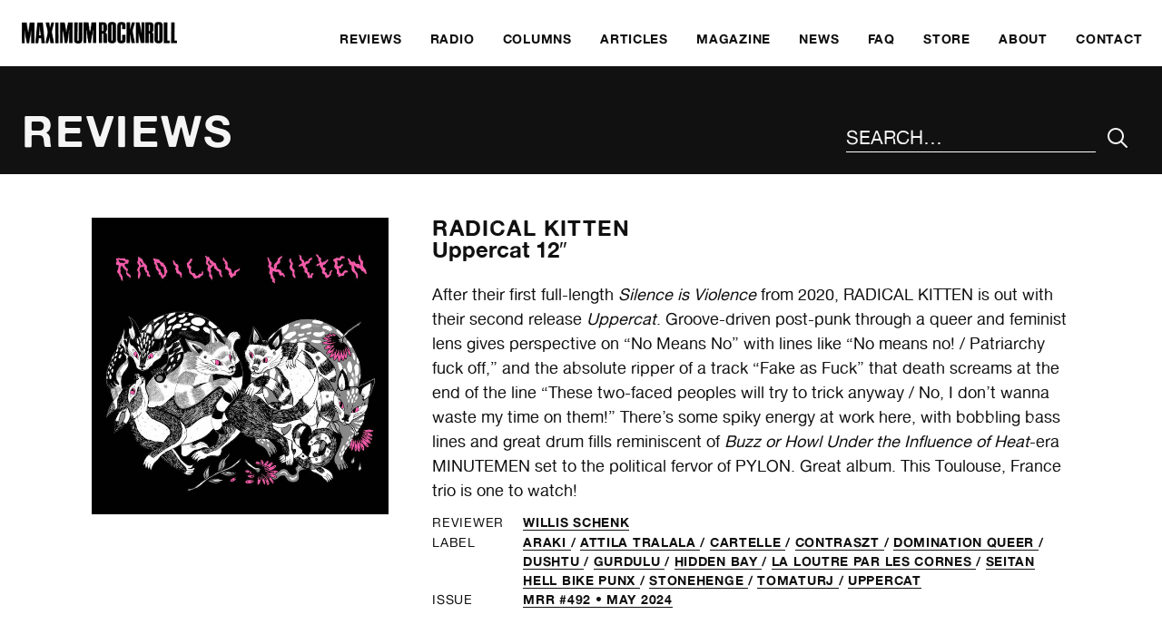

--- FILE ---
content_type: text/html; charset=UTF-8
request_url: https://www.maximumrocknroll.com/review/mrr-492/uppercat-12/
body_size: 6068
content:
<!DOCTYPE html>
<html lang="en">

<head>

	<meta http-equiv="Content-Type" content="text/html; charset=UTF-8" />

	<title>Uppercat 12&quot; - MAXIMUM ROCKNROLL</title>
	<meta name="generator" content="WordPress 6.9" />
	<meta name="viewport" content="width=device-width, initial-scale=1">
	<link rel="icon" type="image/png" href="https://www.maximumrocknroll.com/wp-content/themes/frontwards/favicon.png" />
	<link rel="shortcut icon" type="image/vnd.microsoft.icon" href="https://www.maximumrocknroll.com/wp-content/themes/frontwards/favicon.ico">

	<!--[if lt IE 9]>
	    <script src="https://www.maximumrocknroll.com/wp-content/themes/frontwards/js/html5shiv.min.js"></script>
	<![endif]-->

	<meta name='robots' content='index, follow, max-image-preview:large, max-snippet:-1, max-video-preview:-1' />

	<!-- This site is optimized with the Yoast SEO plugin v26.5 - https://yoast.com/wordpress/plugins/seo/ -->
	<link rel="canonical" href="https://www.maximumrocknroll.com/review/mrr-492/uppercat-12/" />
	<meta property="og:locale" content="en_US" />
	<meta property="og:type" content="article" />
	<meta property="og:title" content="Uppercat 12&quot; - MAXIMUM ROCKNROLL" />
	<meta property="og:description" content="After their first full-length Silence is Violence from 2020, RADICAL KITTEN is out with their second release Uppercat. Groove-driven post-punk through a queer and feminist lens gives perspective on “No Means No” with lines like “No means no! / Patriarchy fuck off,” and the absolute ripper of a track “Fake as Fuck” that death screams [&hellip;]" />
	<meta property="og:url" content="https://www.maximumrocknroll.com/review/mrr-492/uppercat-12/" />
	<meta property="og:site_name" content="MAXIMUM ROCKNROLL" />
	<meta property="article:publisher" content="https://www.facebook.com/maximumrocknroll" />
	<meta property="og:image" content="https://www.maximumrocknroll.com/wp-content/uploads/2024/05/Radical-Kitten-Uppercat.jpg" />
	<meta property="og:image:width" content="600" />
	<meta property="og:image:height" content="600" />
	<meta property="og:image:type" content="image/jpeg" />
	<meta name="twitter:card" content="summary_large_image" />
	<meta name="twitter:site" content="@maxrnr" />
	<meta name="twitter:label1" content="Est. reading time" />
	<meta name="twitter:data1" content="1 minute" />
	<script type="application/ld+json" class="yoast-schema-graph">{"@context":"https://schema.org","@graph":[{"@type":"WebPage","@id":"https://www.maximumrocknroll.com/review/mrr-492/uppercat-12/","url":"https://www.maximumrocknroll.com/review/mrr-492/uppercat-12/","name":"Uppercat 12\" - MAXIMUM ROCKNROLL","isPartOf":{"@id":"https://www.maximumrocknroll.com/#website"},"primaryImageOfPage":{"@id":"https://www.maximumrocknroll.com/review/mrr-492/uppercat-12/#primaryimage"},"image":{"@id":"https://www.maximumrocknroll.com/review/mrr-492/uppercat-12/#primaryimage"},"thumbnailUrl":"https://www.maximumrocknroll.com/wp-content/uploads/2024/05/Radical-Kitten-Uppercat.jpg","datePublished":"2024-05-06T11:10:11+00:00","breadcrumb":{"@id":"https://www.maximumrocknroll.com/review/mrr-492/uppercat-12/#breadcrumb"},"inLanguage":"en-US","potentialAction":[{"@type":"ReadAction","target":["https://www.maximumrocknroll.com/review/mrr-492/uppercat-12/"]}]},{"@type":"ImageObject","inLanguage":"en-US","@id":"https://www.maximumrocknroll.com/review/mrr-492/uppercat-12/#primaryimage","url":"https://www.maximumrocknroll.com/wp-content/uploads/2024/05/Radical-Kitten-Uppercat.jpg","contentUrl":"https://www.maximumrocknroll.com/wp-content/uploads/2024/05/Radical-Kitten-Uppercat.jpg","width":600,"height":600},{"@type":"BreadcrumbList","@id":"https://www.maximumrocknroll.com/review/mrr-492/uppercat-12/#breadcrumb","itemListElement":[{"@type":"ListItem","position":1,"name":"Home","item":"https://www.maximumrocknroll.com/"},{"@type":"ListItem","position":2,"name":"Reviews","item":"https://www.maximumrocknroll.com/review/"},{"@type":"ListItem","position":3,"name":"Uppercat 12&#8243;"}]},{"@type":"WebSite","@id":"https://www.maximumrocknroll.com/#website","url":"https://www.maximumrocknroll.com/","name":"MAXIMUM ROCKNROLL","description":"International DIY punk fanzine, radio show, website and record label since 1977.","potentialAction":[{"@type":"SearchAction","target":{"@type":"EntryPoint","urlTemplate":"https://www.maximumrocknroll.com/?s={search_term_string}"},"query-input":{"@type":"PropertyValueSpecification","valueRequired":true,"valueName":"search_term_string"}}],"inLanguage":"en-US"}]}</script>
	<!-- / Yoast SEO plugin. -->


<link rel='dns-prefetch' href='//www.maximumrocknroll.com' />
<link rel='dns-prefetch' href='//ajax.googleapis.com' />
<link rel='dns-prefetch' href='//stats.wp.com' />
<link rel='dns-prefetch' href='//v0.wordpress.com' />
<link rel="alternate" title="oEmbed (JSON)" type="application/json+oembed" href="https://www.maximumrocknroll.com/wp-json/oembed/1.0/embed?url=https%3A%2F%2Fwww.maximumrocknroll.com%2Freview%2Fmrr-492%2Fuppercat-12%2F" />
<link rel="alternate" title="oEmbed (XML)" type="text/xml+oembed" href="https://www.maximumrocknroll.com/wp-json/oembed/1.0/embed?url=https%3A%2F%2Fwww.maximumrocknroll.com%2Freview%2Fmrr-492%2Fuppercat-12%2F&#038;format=xml" />
<style id='wp-img-auto-sizes-contain-inline-css' type='text/css'>
img:is([sizes=auto i],[sizes^="auto," i]){contain-intrinsic-size:3000px 1500px}
/*# sourceURL=wp-img-auto-sizes-contain-inline-css */
</style>
<link rel='stylesheet' id='wp-block-library-css' href='https://www.maximumrocknroll.com/wp-includes/css/dist/block-library/style.min.css?ver=6.9' type='text/css' media='all' />
<style id='global-styles-inline-css' type='text/css'>
:root{--wp--preset--aspect-ratio--square: 1;--wp--preset--aspect-ratio--4-3: 4/3;--wp--preset--aspect-ratio--3-4: 3/4;--wp--preset--aspect-ratio--3-2: 3/2;--wp--preset--aspect-ratio--2-3: 2/3;--wp--preset--aspect-ratio--16-9: 16/9;--wp--preset--aspect-ratio--9-16: 9/16;--wp--preset--color--black: #000000;--wp--preset--color--cyan-bluish-gray: #abb8c3;--wp--preset--color--white: #ffffff;--wp--preset--color--pale-pink: #f78da7;--wp--preset--color--vivid-red: #cf2e2e;--wp--preset--color--luminous-vivid-orange: #ff6900;--wp--preset--color--luminous-vivid-amber: #fcb900;--wp--preset--color--light-green-cyan: #7bdcb5;--wp--preset--color--vivid-green-cyan: #00d084;--wp--preset--color--pale-cyan-blue: #8ed1fc;--wp--preset--color--vivid-cyan-blue: #0693e3;--wp--preset--color--vivid-purple: #9b51e0;--wp--preset--gradient--vivid-cyan-blue-to-vivid-purple: linear-gradient(135deg,rgb(6,147,227) 0%,rgb(155,81,224) 100%);--wp--preset--gradient--light-green-cyan-to-vivid-green-cyan: linear-gradient(135deg,rgb(122,220,180) 0%,rgb(0,208,130) 100%);--wp--preset--gradient--luminous-vivid-amber-to-luminous-vivid-orange: linear-gradient(135deg,rgb(252,185,0) 0%,rgb(255,105,0) 100%);--wp--preset--gradient--luminous-vivid-orange-to-vivid-red: linear-gradient(135deg,rgb(255,105,0) 0%,rgb(207,46,46) 100%);--wp--preset--gradient--very-light-gray-to-cyan-bluish-gray: linear-gradient(135deg,rgb(238,238,238) 0%,rgb(169,184,195) 100%);--wp--preset--gradient--cool-to-warm-spectrum: linear-gradient(135deg,rgb(74,234,220) 0%,rgb(151,120,209) 20%,rgb(207,42,186) 40%,rgb(238,44,130) 60%,rgb(251,105,98) 80%,rgb(254,248,76) 100%);--wp--preset--gradient--blush-light-purple: linear-gradient(135deg,rgb(255,206,236) 0%,rgb(152,150,240) 100%);--wp--preset--gradient--blush-bordeaux: linear-gradient(135deg,rgb(254,205,165) 0%,rgb(254,45,45) 50%,rgb(107,0,62) 100%);--wp--preset--gradient--luminous-dusk: linear-gradient(135deg,rgb(255,203,112) 0%,rgb(199,81,192) 50%,rgb(65,88,208) 100%);--wp--preset--gradient--pale-ocean: linear-gradient(135deg,rgb(255,245,203) 0%,rgb(182,227,212) 50%,rgb(51,167,181) 100%);--wp--preset--gradient--electric-grass: linear-gradient(135deg,rgb(202,248,128) 0%,rgb(113,206,126) 100%);--wp--preset--gradient--midnight: linear-gradient(135deg,rgb(2,3,129) 0%,rgb(40,116,252) 100%);--wp--preset--font-size--small: 13px;--wp--preset--font-size--medium: 20px;--wp--preset--font-size--large: 36px;--wp--preset--font-size--x-large: 42px;--wp--preset--spacing--20: 0.44rem;--wp--preset--spacing--30: 0.67rem;--wp--preset--spacing--40: 1rem;--wp--preset--spacing--50: 1.5rem;--wp--preset--spacing--60: 2.25rem;--wp--preset--spacing--70: 3.38rem;--wp--preset--spacing--80: 5.06rem;--wp--preset--shadow--natural: 6px 6px 9px rgba(0, 0, 0, 0.2);--wp--preset--shadow--deep: 12px 12px 50px rgba(0, 0, 0, 0.4);--wp--preset--shadow--sharp: 6px 6px 0px rgba(0, 0, 0, 0.2);--wp--preset--shadow--outlined: 6px 6px 0px -3px rgb(255, 255, 255), 6px 6px rgb(0, 0, 0);--wp--preset--shadow--crisp: 6px 6px 0px rgb(0, 0, 0);}:where(.is-layout-flex){gap: 0.5em;}:where(.is-layout-grid){gap: 0.5em;}body .is-layout-flex{display: flex;}.is-layout-flex{flex-wrap: wrap;align-items: center;}.is-layout-flex > :is(*, div){margin: 0;}body .is-layout-grid{display: grid;}.is-layout-grid > :is(*, div){margin: 0;}:where(.wp-block-columns.is-layout-flex){gap: 2em;}:where(.wp-block-columns.is-layout-grid){gap: 2em;}:where(.wp-block-post-template.is-layout-flex){gap: 1.25em;}:where(.wp-block-post-template.is-layout-grid){gap: 1.25em;}.has-black-color{color: var(--wp--preset--color--black) !important;}.has-cyan-bluish-gray-color{color: var(--wp--preset--color--cyan-bluish-gray) !important;}.has-white-color{color: var(--wp--preset--color--white) !important;}.has-pale-pink-color{color: var(--wp--preset--color--pale-pink) !important;}.has-vivid-red-color{color: var(--wp--preset--color--vivid-red) !important;}.has-luminous-vivid-orange-color{color: var(--wp--preset--color--luminous-vivid-orange) !important;}.has-luminous-vivid-amber-color{color: var(--wp--preset--color--luminous-vivid-amber) !important;}.has-light-green-cyan-color{color: var(--wp--preset--color--light-green-cyan) !important;}.has-vivid-green-cyan-color{color: var(--wp--preset--color--vivid-green-cyan) !important;}.has-pale-cyan-blue-color{color: var(--wp--preset--color--pale-cyan-blue) !important;}.has-vivid-cyan-blue-color{color: var(--wp--preset--color--vivid-cyan-blue) !important;}.has-vivid-purple-color{color: var(--wp--preset--color--vivid-purple) !important;}.has-black-background-color{background-color: var(--wp--preset--color--black) !important;}.has-cyan-bluish-gray-background-color{background-color: var(--wp--preset--color--cyan-bluish-gray) !important;}.has-white-background-color{background-color: var(--wp--preset--color--white) !important;}.has-pale-pink-background-color{background-color: var(--wp--preset--color--pale-pink) !important;}.has-vivid-red-background-color{background-color: var(--wp--preset--color--vivid-red) !important;}.has-luminous-vivid-orange-background-color{background-color: var(--wp--preset--color--luminous-vivid-orange) !important;}.has-luminous-vivid-amber-background-color{background-color: var(--wp--preset--color--luminous-vivid-amber) !important;}.has-light-green-cyan-background-color{background-color: var(--wp--preset--color--light-green-cyan) !important;}.has-vivid-green-cyan-background-color{background-color: var(--wp--preset--color--vivid-green-cyan) !important;}.has-pale-cyan-blue-background-color{background-color: var(--wp--preset--color--pale-cyan-blue) !important;}.has-vivid-cyan-blue-background-color{background-color: var(--wp--preset--color--vivid-cyan-blue) !important;}.has-vivid-purple-background-color{background-color: var(--wp--preset--color--vivid-purple) !important;}.has-black-border-color{border-color: var(--wp--preset--color--black) !important;}.has-cyan-bluish-gray-border-color{border-color: var(--wp--preset--color--cyan-bluish-gray) !important;}.has-white-border-color{border-color: var(--wp--preset--color--white) !important;}.has-pale-pink-border-color{border-color: var(--wp--preset--color--pale-pink) !important;}.has-vivid-red-border-color{border-color: var(--wp--preset--color--vivid-red) !important;}.has-luminous-vivid-orange-border-color{border-color: var(--wp--preset--color--luminous-vivid-orange) !important;}.has-luminous-vivid-amber-border-color{border-color: var(--wp--preset--color--luminous-vivid-amber) !important;}.has-light-green-cyan-border-color{border-color: var(--wp--preset--color--light-green-cyan) !important;}.has-vivid-green-cyan-border-color{border-color: var(--wp--preset--color--vivid-green-cyan) !important;}.has-pale-cyan-blue-border-color{border-color: var(--wp--preset--color--pale-cyan-blue) !important;}.has-vivid-cyan-blue-border-color{border-color: var(--wp--preset--color--vivid-cyan-blue) !important;}.has-vivid-purple-border-color{border-color: var(--wp--preset--color--vivid-purple) !important;}.has-vivid-cyan-blue-to-vivid-purple-gradient-background{background: var(--wp--preset--gradient--vivid-cyan-blue-to-vivid-purple) !important;}.has-light-green-cyan-to-vivid-green-cyan-gradient-background{background: var(--wp--preset--gradient--light-green-cyan-to-vivid-green-cyan) !important;}.has-luminous-vivid-amber-to-luminous-vivid-orange-gradient-background{background: var(--wp--preset--gradient--luminous-vivid-amber-to-luminous-vivid-orange) !important;}.has-luminous-vivid-orange-to-vivid-red-gradient-background{background: var(--wp--preset--gradient--luminous-vivid-orange-to-vivid-red) !important;}.has-very-light-gray-to-cyan-bluish-gray-gradient-background{background: var(--wp--preset--gradient--very-light-gray-to-cyan-bluish-gray) !important;}.has-cool-to-warm-spectrum-gradient-background{background: var(--wp--preset--gradient--cool-to-warm-spectrum) !important;}.has-blush-light-purple-gradient-background{background: var(--wp--preset--gradient--blush-light-purple) !important;}.has-blush-bordeaux-gradient-background{background: var(--wp--preset--gradient--blush-bordeaux) !important;}.has-luminous-dusk-gradient-background{background: var(--wp--preset--gradient--luminous-dusk) !important;}.has-pale-ocean-gradient-background{background: var(--wp--preset--gradient--pale-ocean) !important;}.has-electric-grass-gradient-background{background: var(--wp--preset--gradient--electric-grass) !important;}.has-midnight-gradient-background{background: var(--wp--preset--gradient--midnight) !important;}.has-small-font-size{font-size: var(--wp--preset--font-size--small) !important;}.has-medium-font-size{font-size: var(--wp--preset--font-size--medium) !important;}.has-large-font-size{font-size: var(--wp--preset--font-size--large) !important;}.has-x-large-font-size{font-size: var(--wp--preset--font-size--x-large) !important;}
/*# sourceURL=global-styles-inline-css */
</style>

<style id='classic-theme-styles-inline-css' type='text/css'>
/*! This file is auto-generated */
.wp-block-button__link{color:#fff;background-color:#32373c;border-radius:9999px;box-shadow:none;text-decoration:none;padding:calc(.667em + 2px) calc(1.333em + 2px);font-size:1.125em}.wp-block-file__button{background:#32373c;color:#fff;text-decoration:none}
/*# sourceURL=/wp-includes/css/classic-themes.min.css */
</style>
<link rel='stylesheet' id='normalize-css' href='https://www.maximumrocknroll.com/wp-content/themes/frontwards/normalize.css?ver=6.9' type='text/css' media='all' />
<link rel='stylesheet' id='main-css' href='https://www.maximumrocknroll.com/wp-content/themes/frontwards/style.css?ver=6.9' type='text/css' media='all' />
<link rel='stylesheet' id='mediaqueries-css' href='https://www.maximumrocknroll.com/wp-content/themes/frontwards/media-queries.css?ver=6.9' type='text/css' media='all' />
<link rel="https://api.w.org/" href="https://www.maximumrocknroll.com/wp-json/" /><link rel="alternate" title="JSON" type="application/json" href="https://www.maximumrocknroll.com/wp-json/wp/v2/review/71582" /><link rel="EditURI" type="application/rsd+xml" title="RSD" href="https://www.maximumrocknroll.com/xmlrpc.php?rsd" />
<meta name="generator" content="WordPress 6.9" />
            <script type="text/javascript"><!--
                                function powerpress_pinw(pinw_url){window.open(pinw_url, 'PowerPressPlayer','toolbar=0,status=0,resizable=1,width=460,height=320');	return false;}
                //-->

                // tabnab protection
                window.addEventListener('load', function () {
                    // make all links have rel="noopener noreferrer"
                    document.querySelectorAll('a[target="_blank"]').forEach(link => {
                        link.setAttribute('rel', 'noopener noreferrer');
                    });
                });
            </script>
            	<style>img#wpstats{display:none}</style>
		
</head>

	<body class="wp-singular review-template-default single single-review postid-71582 wp-theme-frontwards">

		<a href="#main" class="skip-link visually-hidden meta-value">Skip to main content</a>

		<header class="margins-off flex" role="banner">
			<div class="visually-hidden">
				MAXIMUM ROCKNROLL			</div>
			<div class="main-logo">
				<a href="https://www.maximumrocknroll.com/" aria-label="Home">
					<img src="https://www.maximumrocknroll.com/wp-content/themes/frontwards/images/Maximum-Rocknroll.png" alt=""/>
				</a>
			</div>
			<nav role="navigation" aria-label="Main Menu">
    <ul id="menu-main-menu" class="menu"><li id="menu-item-33663" class="menu-item menu-item-type-post_type menu-item-object-page" role="presentation"><a href="https://www.maximumrocknroll.com/reviews/"><span>Reviews</span></a></li>
<li id="menu-item-30360" class="menu-item menu-item-type-post_type menu-item-object-page" role="presentation"><a href="https://www.maximumrocknroll.com/radio/"><span>Radio</span></a></li>
<li id="menu-item-35442" class="menu-item menu-item-type-post_type menu-item-object-page" role="presentation"><a href="https://www.maximumrocknroll.com/columns/"><span>Columns</span></a></li>
<li id="menu-item-36867" class="menu-item menu-item-type-post_type menu-item-object-page" role="presentation"><a href="https://www.maximumrocknroll.com/articles-interviews/"><span>Articles</span></a></li>
<li id="menu-item-30361" class="menu-item menu-item-type-post_type menu-item-object-page" role="presentation"><a href="https://www.maximumrocknroll.com/magazine/"><span>Magazine</span></a></li>
<li id="menu-item-30965" class="menu-item menu-item-type-post_type menu-item-object-page current_page_parent" role="presentation"><a href="https://www.maximumrocknroll.com/news/"><span>News</span></a></li>
<li id="menu-item-30869" class="menu-item menu-item-type-post_type menu-item-object-page" role="presentation"><a href="https://www.maximumrocknroll.com/faq/"><span>FAQ</span></a></li>
<li id="menu-item-30363" class="menu-item menu-item-type-custom menu-item-object-custom" role="presentation"><a href="http://store.maximumrocknroll.com"><span>Store</span></a></li>
<li id="menu-item-30359" class="menu-item menu-item-type-post_type menu-item-object-page" role="presentation"><a href="https://www.maximumrocknroll.com/about/"><span>About</span></a></li>
<li id="menu-item-30358" class="menu-item menu-item-type-post_type menu-item-object-page" role="presentation"><a href="https://www.maximumrocknroll.com/contact/"><span>Contact</span></a></li>
</ul>	<button id="menu-icon" class="btn-open" role="button" aria-label="Main Menu" aria-controls="overlay" aria-expanded="false">
	</button>
</nav>
		</header>
				<div id="overlay">
			<nav role="navigation" aria-label="Main Menu">
			    <ul id="menu-main-menu-1" class="menu"><li id="menu-item-33663" class="menu-item menu-item-type-post_type menu-item-object-page" role="presentation"><a href="https://www.maximumrocknroll.com/reviews/"><span>Reviews</span></a></li>
<li id="menu-item-30360" class="menu-item menu-item-type-post_type menu-item-object-page" role="presentation"><a href="https://www.maximumrocknroll.com/radio/"><span>Radio</span></a></li>
<li id="menu-item-35442" class="menu-item menu-item-type-post_type menu-item-object-page" role="presentation"><a href="https://www.maximumrocknroll.com/columns/"><span>Columns</span></a></li>
<li id="menu-item-36867" class="menu-item menu-item-type-post_type menu-item-object-page" role="presentation"><a href="https://www.maximumrocknroll.com/articles-interviews/"><span>Articles</span></a></li>
<li id="menu-item-30361" class="menu-item menu-item-type-post_type menu-item-object-page" role="presentation"><a href="https://www.maximumrocknroll.com/magazine/"><span>Magazine</span></a></li>
<li id="menu-item-30965" class="menu-item menu-item-type-post_type menu-item-object-page current_page_parent" role="presentation"><a href="https://www.maximumrocknroll.com/news/"><span>News</span></a></li>
<li id="menu-item-30869" class="menu-item menu-item-type-post_type menu-item-object-page" role="presentation"><a href="https://www.maximumrocknroll.com/faq/"><span>FAQ</span></a></li>
<li id="menu-item-30363" class="menu-item menu-item-type-custom menu-item-object-custom" role="presentation"><a href="http://store.maximumrocknroll.com"><span>Store</span></a></li>
<li id="menu-item-30359" class="menu-item menu-item-type-post_type menu-item-object-page" role="presentation"><a href="https://www.maximumrocknroll.com/about/"><span>About</span></a></li>
<li id="menu-item-30358" class="menu-item menu-item-type-post_type menu-item-object-page" role="presentation"><a href="https://www.maximumrocknroll.com/contact/"><span>Contact</span></a></li>
</ul>			</nav>

		</div>

	
		
														
		<main role="main" id="main">

			<header>
				<h1>Reviews</h1>
				<div id="search">
					<form method="get" id="search-form" action="https://www.maximumrocknroll.com/">
    <div role="search" class="search-wrap flex">
    	<label class="visually-hidden" for="search-input">Search the site</label>
        <input type="text" placeholder="Search…" name="s" id="search-input" value="" />
        <input class="icon-search" type="submit" id="search-submit" aria-label="Submit Your Search" value="&#xe90d;" />
    </div>
</form>
				</div>
			</header>

			<article class="wrapper review">

				<div class="column-central-wide">

					<div class="columns">

						<div class="column-4">

																							<img class="lazyload" data-sizes="(min-width: 75em) 50vw, (min-width: 56.25em) 75vw, 100vw" data-srcset="https://www.maximumrocknroll.com/wp-content/uploads/2024/05/Radical-Kitten-Uppercat-350x350.jpg 350w, https://www.maximumrocknroll.com/wp-content/uploads/2024/05/Radical-Kitten-Uppercat-500x500.jpg 500w, https://www.maximumrocknroll.com/wp-content/uploads/2024/05/Radical-Kitten-Uppercat.jpg 600w" alt="">							
						</div>

						<div class="column-8">

							<h1 class="review-title">
																																				<a href="https://www.maximumrocknroll.com/band/radical-kitten/">
											Radical Kitten																					</a>
																									<span>
									Uppercat 12&#8243;																	</span>
							</h3>
															<p><span style="font-weight: 400;">After their first full-length <em>Silence is Violence</em> from 2020, RADICAL KITTEN is out with their second release </span><i><span style="font-weight: 400;">Uppercat</span></i><span style="font-weight: 400;">. Groove-driven post-punk through a queer and feminist lens gives perspective on “No Means No” with lines like “No means no! / Patriarchy fuck off,” and the absolute ripper of a track “Fake as Fuck” that death screams at the end of the line “These two-faced peoples will try to trick anyway / No, I don’t wanna waste my time on them!” There’s </span><span style="font-weight: 400;">some spiky energy at work here, with bobbling bass lines and great drum fills reminiscent of </span><i><span style="font-weight: 400;">Buzz or Howl Under the Influence of Heat</span></i><span style="font-weight: 400;">-era MINUTEMEN set to the political fervor of PYLON. Great album. This Toulouse, France trio is one to watch!</span></p>
																						<ul class="meta-list table">
																			<li>
											<span class="meta-key">Reviewer</span>
											<span class="meta-value">
												<a href="/dj/willis-schenk" >
													Willis Schenk												</a>
											</span>
										</li>
																												<li>
											<span class="meta-key">Label</span>
											<span class="meta-value">
																																					<a href="/label/araki" >
														Araki													</a>
													 / 																																						<a href="/label/attila-tralala" >
														Attila Tralala													</a>
													 / 																																						<a href="/label/cartelle" >
														Cartelle													</a>
													 / 																																						<a href="/label/contraszt" >
														Contraszt													</a>
													 / 																																						<a href="/label/domination-queer" >
														Domination Queer													</a>
													 / 																																						<a href="/label/dushtu" >
														Dushtu													</a>
													 / 																																						<a href="/label/gurdulu" >
														Gurdulu													</a>
													 / 																																						<a href="/label/hidden-bay" >
														Hidden Bay													</a>
													 / 																																						<a href="/label/la-loutre-par-les-cornes" >
														La Loutre Par Les Cornes													</a>
													 / 																																						<a href="/label/seitan-hell-bike-punx" >
														Seitan Hell Bike Punx													</a>
													 / 																																						<a href="/label/stonehenge" >
														Stonehenge													</a>
													 / 																																						<a href="/label/tomaturj" >
														Tomaturj													</a>
													 / 																																						<a href="/label/uppercat" >
														Uppercat													</a>
																																																	</span>
										</li>
																												<li>
											<span class="meta-key">Issue</span>
											<span class="meta-value">
																									<a href="/issues/mrr-492">
														MRR #492 • May 2024													</a>
																							</span>
										</li>
																	</ul>
																						<p><span style="font-weight: 400;"><iframe width="100%" height="42" style="position: relative; display: block; width: 100%; height: 42px;" src="//bandcamp.com/EmbeddedPlayer/v=2/album=3876820019/size=small/bgcol=ffffff/linkcol=0687f5/" allowtransparency="true" frameborder="0"></iframe></span></p>
							
						</div>

					</div>

				</div>

			</article>

		</main>

	
						<footer role="contentinfo">

				<div class="wrapper">

					<div class="columns">

						<div class="column-6">

							<nav aria-label="Footer Menu">
							    <ul id="menu-get-involved" class="menu"><li id="menu-item-31037" class="menu-item menu-item-type-post_type menu-item-object-page" role="presentation"><a href="https://www.maximumrocknroll.com/get-involved/"><span>Get Involved</span></a></li>
<li id="menu-item-30777" class="menu-item menu-item-type-post_type menu-item-object-page" role="presentation"><a href="https://www.maximumrocknroll.com/submit/"><span>Submit</span></a></li>
<li id="menu-item-30781" class="menu-item menu-item-type-post_type menu-item-object-page" role="presentation"><a href="https://www.maximumrocknroll.com/donate/"><span>Donate</span></a></li>
<li id="menu-item-30868" class="menu-item menu-item-type-post_type menu-item-object-page" role="presentation"><a href="https://www.maximumrocknroll.com/faq/"><span>FAQ</span></a></li>
</ul>							</nav>

						</div>

						<div class="column-6">

							<h2>Contact</h2>

							<div class="columns">

								<div class="column-6">

																																													
																			<ul>
																							<li>
													<a href="mailto:mrr@maximumrocknroll.com">
														mrr@maximumrocknroll.com													</a>
												</li>
																																</ul>
										<ul>
																							<li>
													<a href="https://www.facebook.com/maximumrocknroll" target="_blank">
														Facebook
													</a>
												</li>
																																		<li>
													<a href="https://twitter.com/maxrnr" target="_blank">
														Twitter
													</a>
												</li>
																																		<li>
													<a href="https://www.instagram.com/maxrnr" target="_blank">
														Instagram
													</a>
												</li>
																					</ul>
									
								</div>

								<div class="column-6">

									
																			<address>
											Maximum Rocknroll<br />
PO Box 3852<br />
Oakland, CA 94609<br />
USA										</address>
									
								</div>

							</div>

						</div>

					</div>

					<div class="columns" id="footer-bottom">
						<div class="column-6">
							<p class="small-print">
								©&nbsp; MAXIMUM ROCKNROLL 2026. All rights reserved.
							</p>
						</div>
						<div class="column-6">
							<p class="small-print">
								Website by <a href="http://www.frontwardsdesign.co.uk">Frontwards Design</a>
							</p>
						</div>
					</div>

				</div>

			</footer>

		<script type="speculationrules">
{"prefetch":[{"source":"document","where":{"and":[{"href_matches":"/*"},{"not":{"href_matches":["/wp-*.php","/wp-admin/*","/wp-content/uploads/*","/wp-content/*","/wp-content/plugins/*","/wp-content/themes/frontwards/*","/*\\?(.+)"]}},{"not":{"selector_matches":"a[rel~=\"nofollow\"]"}},{"not":{"selector_matches":".no-prefetch, .no-prefetch a"}}]},"eagerness":"conservative"}]}
</script>
<script type="module" src="https://www.maximumrocknroll.com/wp-content/plugins/instant-page/instantpage.js?ver=5.7.0" id="instantpage-js"></script>
<script type="text/javascript" src="https://www.maximumrocknroll.com/wp-content/plugins/responsify-wp/src/picturefill.3.0.1.min.js" id="picturefill-js"></script>
<script type="text/javascript" src="https://ajax.googleapis.com/ajax/libs/jquery/2.1.4/jquery.min.js?ver=6.9" id="jquery_js-js"></script>
<script type="text/javascript" src="https://www.maximumrocknroll.com/wp-content/themes/frontwards/js/global.js?ver=6.9" id="global_js-js"></script>
<script type="text/javascript" src="https://www.maximumrocknroll.com/wp-content/themes/frontwards/js/lazysizes.min.js?ver=6.9" id="lazysizes_js-js"></script>
<script type="text/javascript" id="jetpack-stats-js-before">
/* <![CDATA[ */
_stq = window._stq || [];
_stq.push([ "view", JSON.parse("{\"v\":\"ext\",\"blog\":\"7466855\",\"post\":\"71582\",\"tz\":\"-8\",\"srv\":\"www.maximumrocknroll.com\",\"j\":\"1:15.3.1\"}") ]);
_stq.push([ "clickTrackerInit", "7466855", "71582" ]);
//# sourceURL=jetpack-stats-js-before
/* ]]> */
</script>
<script type="text/javascript" src="https://stats.wp.com/e-202605.js" id="jetpack-stats-js" defer="defer" data-wp-strategy="defer"></script>

	</body>

</html>
